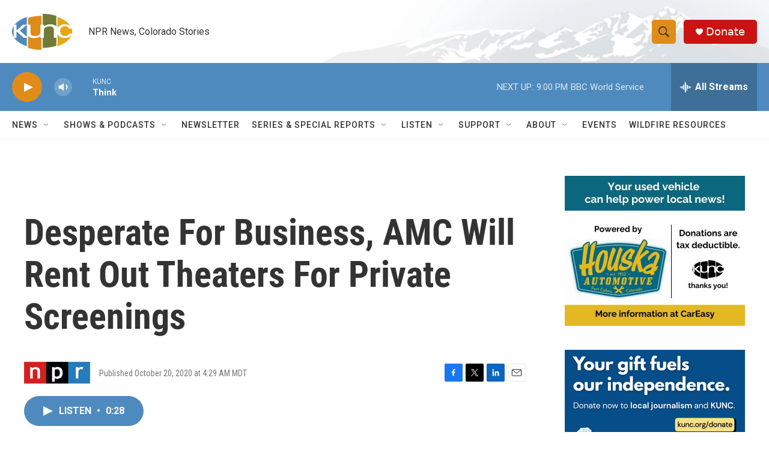

--- FILE ---
content_type: text/html; charset=utf-8
request_url: https://www.google.com/recaptcha/api2/aframe
body_size: 250
content:
<!DOCTYPE HTML><html><head><meta http-equiv="content-type" content="text/html; charset=UTF-8"></head><body><script nonce="Q5BxSVKX9qlLtIOx8manRw">/** Anti-fraud and anti-abuse applications only. See google.com/recaptcha */ try{var clients={'sodar':'https://pagead2.googlesyndication.com/pagead/sodar?'};window.addEventListener("message",function(a){try{if(a.source===window.parent){var b=JSON.parse(a.data);var c=clients[b['id']];if(c){var d=document.createElement('img');d.src=c+b['params']+'&rc='+(localStorage.getItem("rc::a")?sessionStorage.getItem("rc::b"):"");window.document.body.appendChild(d);sessionStorage.setItem("rc::e",parseInt(sessionStorage.getItem("rc::e")||0)+1);localStorage.setItem("rc::h",'1768966684201');}}}catch(b){}});window.parent.postMessage("_grecaptcha_ready", "*");}catch(b){}</script></body></html>